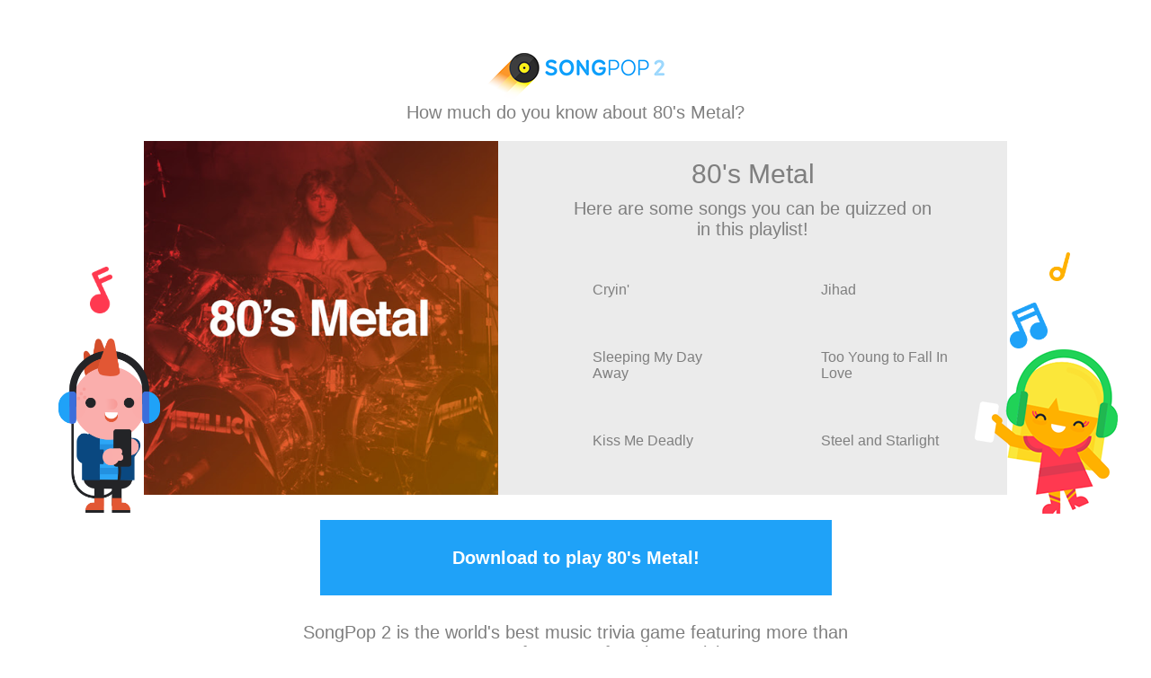

--- FILE ---
content_type: text/html; charset=utf-8
request_url: http://www.songpop2.com/content/playlist/80s-Metal/lINoPe3oA
body_size: 13893
content:
<!doctype html>
<html amp>
<head itemscope itemtype="http://schema.org/MusicPlaylist">
	<meta charset="utf-8">
	<meta name="viewport" content="width=device-width,minimum-scale=1,initial-scale=1">
	
	<meta name="SongPop" content="app-id=975364678, app-argument=sp2://open/shop/playlist/4742899215630336">
	
	<meta name="twitter:card" content="app">
	<meta name="twitter:site" content="@songpop1">
	<meta name="twitter:description" content="From glam and hair to heavy and thrash, the 80&#39;s were a great decade to bang your head to some metal!">
	
	<meta name="twitter:app:name:iphone" content="SongPop">
	<meta name="twitter:app:id:iphone" content="975364678">
	<meta name="twitter:app:url:iphone" content="sp2://open/shop/playlist/4742899215630336">
	
	<meta name="twitter:app:name:ipad" content="SongPop">
	<meta name="twitter:app:id:ipad" content="975364678">
	<meta name="twitter:app:url:ipad" content="sp2://open/shop/playlist/4742899215630336">
	
	<meta name="twitter:app:name:googleplay" content="SongPop">
	<meta name="twitter:app:id:googleplay" content="air.com.freshplanet.games.SongPop2">
	<meta name="twitter:app:url:googleplay" content="sp2://open/shop/playlist/4742899215630336">
	
	<meta property="al:ios:app_name" content="SongPop" />
	<meta property="al:ios:app_store_id" content="975364678" />
	<meta property="al:ios:url" content="sp2://open/shop/playlist/4742899215630336" />
	
	<meta property="al:android:app_name" content="SongPop" />
	<meta property="al:android:package" content="air.com.freshplanet.games.SongPop2" />
	<meta property="al:android:url" content="sp2://open/shop/playlist/4742899215630336" />
	
	<meta property="al:web:url" content="http://www.songpop2.com/content/playlist/80s-Metal/lINoPe3oA" />
	<link rel="canonical" href="http://www.songpop2.com/content/playlist/80s-Metal/lINoPe3oA" />
	
	<meta property="og:title" itemprop="name" content="80&#39;s Metal" />
	<meta property="og:description" itemprop="description" content="From glam and hair to heavy and thrash, the 80&#39;s were a great decade to bang your head to some metal!">
	<meta property="og:url" content="http://www.songpop2.com/content/playlist/80s-Metal/lINoPe3oA" />
	
	<meta property="og:type" content="music.playlist" />
	<meta property="music:song" content="http://www.songpop2.com/content/song/Vixen_Cryin/pzNwk" />
	<meta property="music:song" content="http://www.songpop2.com/content/song/D-A-D_Jihad/tcngfFHRm" />
	<meta property="music:song" content="http://www.songpop2.com/content/song/D-A-D_Sleeping-My-Day-Away/qkVQEs3n2" />
	<meta property="music:song" content="http://www.songpop2.com/content/song/M%C3%B6tley-Cr%C3%BCe_Too-Young-to-Fall-In-Love/tpz3fICkw" />
	<meta property="music:song" content="http://www.songpop2.com/content/song/Lita-Ford_Kiss-Me-Deadly/14Ry" />
	<meta property="music:song" content="http://www.songpop2.com/content/song/Shok-Paris_Steel-and-Starlight/upiMg33Bm" />
	<meta property="music:song" content="http://www.songpop2.com/content/song/Loudness_Soldier-of-Fortune/P1cQz" />
	<meta property="music:song" content="http://www.songpop2.com/content/song/White-Lion_Hungry/PA0zo" />
	<meta property="music:song" content="http://www.songpop2.com/content/song/Helloween_Dr-Stein/rkGMKxc64" />
	<meta property="music:song" content="http://www.songpop2.com/content/song/Accept_London-Leatherboys/rcfoc15Li" />
	<meta property="music:song" content="http://www.songpop2.com/content/song/Dangerous-Toys_Sportn-a-Woody/MtxmR" />
	<meta property="music:song" content="http://www.songpop2.com/content/song/Warlock_All-We-Are/pzNwj" />
	<meta property="music:song" content="http://www.songpop2.com/content/song/Guns-N-Roses_Rocket-Queen/rQOf4d4mA" />
	<meta property="music:song" content="http://www.songpop2.com/content/song/Accept_Metal-Heart/P6lbi" />
	<meta property="music:song" content="http://www.songpop2.com/content/song/Guns-N-Roses_Mr-Brownstone/noEoZl1jW" />
	<meta property="music:song" content="http://www.songpop2.com/content/song/Enuff-ZNuff_New-Thing/QUtbT" />
	<meta property="music:song" content="http://www.songpop2.com/content/song/Metallica_Fade-to-Black/sEL8tEqpW" />
	<meta property="music:song" content="http://www.songpop2.com/content/song/Sacred-Oath_Message-To-the-Children/pK2JFFWgg" />
	<meta property="music:song" content="http://www.songpop2.com/content/song/Helloween_A-Tale-That-Wasnt-Right/qmMkNNqiQ" />
	<meta property="music:song" content="http://www.songpop2.com/content/song/Grim-Reaper_Fear-No-Evil/PeWTd" />
	<meta property="music:song" content="http://www.songpop2.com/content/song/Yngwie-Malmsteen_Far-Beyond-the-Sun/Pi3CB" />
	<meta property="music:song" content="http://www.songpop2.com/content/song/Krokus_Headhunter/MtDlp" />
	<meta property="music:song" content="http://www.songpop2.com/content/song/Savatage_Gutter-Ballet/MtDln" />
	<meta property="music:song" content="http://www.songpop2.com/content/song/Running-Wild_Raise-Your-Fist/tomqylBzW" />
	<meta property="music:song" content="http://www.songpop2.com/content/song/King-Diamond_The-Family-Ghost/PlbFv" />
	<meta property="music:song" content="http://www.songpop2.com/content/song/Bang-Tango_Breaking-Up-a-Heart-of-Stone/PcgYn" />
	<meta property="music:song" content="http://www.songpop2.com/content/song/Running-Wild_Under-Jolly-Roger/lHdc1cqQg" />
	<meta property="music:song" content="http://www.songpop2.com/content/song/Metallica_Creeping-Death/pte7xNJvy" />
	<meta property="music:song" content="http://www.songpop2.com/content/song/Helloween_I-Want-Out/u5lnbLcUE" />
	<meta property="music:song" content="http://www.songpop2.com/content/song/Saxon_Princess-of-the-Night/kSQcCUsXC" />
	<meta property="music:song" content="http://www.songpop2.com/content/song/Black-Sabbath_Children-of-the-Sea/s13QUPlgA" />
	<meta property="music:song" content="http://www.songpop2.com/content/song/Warlock_I-Rule-the-Ruins/PX6Xu" />
	<meta property="music:song" content="http://www.songpop2.com/content/song/Black-N-Blue_Chains-Around-Heaven/OuMqZ" />
	<meta property="music:song" content="http://www.songpop2.com/content/song/Faith-No-More_From-Out-of-Nowhere/JKtl5" />
	<meta property="music:song" content="http://www.songpop2.com/content/song/Dio_The-Last-In-Line/PrCAs" />
	<meta property="music:song" content="http://www.songpop2.com/content/song/Judas-Priest_Grinder/mGnAEvaBq" />
	<meta property="music:song" content="http://www.songpop2.com/content/song/Thin-Lizzy_Thunder-and-Lightning/OFHya" />
	<meta property="music:song" content="http://www.songpop2.com/content/song/Tesla_Hang-Tough/QkQzs" />
	<meta property="music:song" content="http://www.songpop2.com/content/song/Scorpions_Rock-You-Like-a-Hurricane/pysQ1IuGI" />
	<meta property="music:song" content="http://www.songpop2.com/content/song/Black-Sabbath_The-Mob-Rules/Lzktf" />
	<meta property="music:song" content="http://www.songpop2.com/content/song/Twisted-Sister_Stay-Hungry/qjZrfkArS" />
	<meta property="music:song" content="http://www.songpop2.com/content/song/Twisted-Sister_Were-Not-Gonna-Take-It/oVm8rB5Ti" />
	<meta property="music:song" content="http://www.songpop2.com/content/song/M%C3%B6tley-Cr%C3%BCe_Shout-At-the-Devil/rs81hhDwY" />
	<meta property="music:song" content="http://www.songpop2.com/content/song/Angel-Witch_Angel-Witch/lHgA7cFSU" />
	<meta property="music:song" content="http://www.songpop2.com/content/song/Cinderella_Dont-Know-What-You-Got-Till-Its-Gone/nvp3lgLNS" />
	<meta property="music:song" content="http://www.songpop2.com/content/song/Spinal-Tap_Big-Bottom/lkaDa5S4o" />
	<meta property="music:song" content="http://www.songpop2.com/content/song/Sepultura_Inner-Self/MU6UE" />
	<meta property="music:song" content="http://www.songpop2.com/content/song/Dio_We-Rock/OD1Qo" />
	<meta property="music:song" content="http://www.songpop2.com/content/song/Death_Leprosy/kOeDfhMWI" />
	<meta property="music:song" content="http://www.songpop2.com/content/song/Queensr%C3%BFche_I-Dream-in-Infrared/n72vBr4T6" />
	<meta property="music:song" content="http://www.songpop2.com/content/song/King-Diamond_The-Invisible-Guests/PtiEo" />
	<meta property="music:song" content="http://www.songpop2.com/content/song/Slayer_Die-by-the-Sword/qQEwsHKog" />
	<meta property="music:song" content="http://www.songpop2.com/content/song/Hanoi-Rocks_Boulevard-of-Broken-Dreams/OiysI" />
	<meta property="music:song" content="http://www.songpop2.com/content/song/Slayer_Criminally-Insane/mmBodYimQ" />
	<meta property="music:song" content="http://www.songpop2.com/content/song/LA-Guns_I-Wanna-Be-Your-Man/OBgXu" />
	<meta property="music:song" content="http://www.songpop2.com/content/song/Danzig_Mother/s3MuLNxCw" />
	<meta property="music:song" content="http://www.songpop2.com/content/song/Exodus_Bonded-by-Blood/lh04hmBW0" />
	<meta property="music:song" content="http://www.songpop2.com/content/song/Dokken_Its-Not-Love/P4imu" />
	<meta property="music:song" content="http://www.songpop2.com/content/song/Mot%C3%B6rhead_Love-Me-Like-a-Reptile/mkBm5TyKY" />
	<meta property="music:song" content="http://www.songpop2.com/content/song/Helloween_March-of-Time/kXcxcp66s" />
	<meta property="music:song" content="http://www.songpop2.com/content/song/Metallica_And-Justice-for-All/os4ddBLGg" />
	<meta property="music:song" content="http://www.songpop2.com/content/song/Pretty-Boy-Floyd_Your-Mama-Wont-Know/Mum3W" />
	<meta property="music:song" content="http://www.songpop2.com/content/song/Kreator_Riot-of-Violence/sQ2irw38k" />
	<meta property="music:song" content="http://www.songpop2.com/content/song/Junkyard_Hands-Off/MvsNJ" />
	<meta property="music:song" content="http://www.songpop2.com/content/song/Mercyful-Fate_Gypsy/OjFrL" />
	<meta property="music:song" content="http://www.songpop2.com/content/song/Candlemass_Black-Stone-Wielder/kYg1RV9qE" />
	<meta property="music:song" content="http://www.songpop2.com/content/song/Twisted-Sister_The-Price/qqEh8h2pi" />
	<meta property="music:song" content="http://www.songpop2.com/content/song/WASP_Mean-Man/lt3zUda3C" />
	<meta property="music:song" content="http://www.songpop2.com/content/song/Dio_Straight-Through-the-Heart/uiG5BmAko" />
	<meta property="music:song" content="http://www.songpop2.com/content/song/Angel-Witch_White-Witch/r9yctcAz6" />
	<meta property="music:song" content="http://www.songpop2.com/content/song/Metallica_Hit-the-Lights/nFRJotKve" />
	<meta property="music:song" content="http://www.songpop2.com/content/song/Poison_Cry-Tough/2dCn1v" />
	<meta property="music:song" content="http://www.songpop2.com/content/song/M%C3%B6tley-Cr%C3%BCe_Helter-Skelter/okJgeKXCM" />
	<meta property="music:song" content="http://www.songpop2.com/content/song/Helloween_Walls-of-Jericho-Ride-the-Sky/kGuKMOUsE" />
	<meta property="music:song" content="http://www.songpop2.com/content/song/Megadeth_Wake-Up-Dead/MTR7c" />
	<meta property="music:song" content="http://www.songpop2.com/content/song/Dio_Stand-Up-and-Shout/og7FoiDZe" />
	<meta property="music:song" content="http://www.songpop2.com/content/song/Skid-Row_Big-Guns/PIdj1" />
	<meta property="music:song" content="http://www.songpop2.com/content/song/Stratovarius_Future-Shock/QvKkj" />
	<meta property="music:song" content="http://www.songpop2.com/content/song/Overkill_Time-to-Kill/PLrLN" />
	<meta property="music:song" content="http://www.songpop2.com/content/song/Britny-Fox_Girlschool/rqUPWQKUo" />
	<meta property="music:song" content="http://www.songpop2.com/content/song/Metallica_Harvester-of-Sorrow/kINH1sTFC" />
	<meta property="music:song" content="http://www.songpop2.com/content/song/Death_Zombie-Ritual/txXkRjykE" />
	<meta property="music:song" content="http://www.songpop2.com/content/song/Poison_I-Wont-Forget-You/2dtyIz" />
	<meta property="music:song" content="http://www.songpop2.com/content/song/Slayer_Postmortem/rwjunsYHm" />
	<meta property="music:song" content="http://www.songpop2.com/content/song/Acid_Lucifera/sgNtC2KhW" />
	<meta property="music:song" content="http://www.songpop2.com/content/song/Danzig_Am-I-Demon/tb1CovDVe" />
	<meta property="music:song" content="http://www.songpop2.com/content/song/Black-Sabbath_The-Sign-of-the-Southern-Cross/p7OaJteh2" />
	<meta property="music:song" content="http://www.songpop2.com/content/song/M%C3%B6tley-Cr%C3%BCe_Red-Hot/o1ko38vkY" />
	<meta property="music:song" content="http://www.songpop2.com/content/song/Savatage_When-the-Crowds-Are-Gone/QeQSa" />
	<meta property="music:song" content="http://www.songpop2.com/content/song/Metallica_Jump-in-the-Fire/rzLp2gV9K" />
	<meta property="music:song" content="http://www.songpop2.com/content/song/Iron-Maiden_The-Trooper/oJ9bPU9Bm" />
	<meta property="music:song" content="http://www.songpop2.com/content/song/Judas-Priest_Electric-Eye/15nD" />
	<meta property="music:song" content="http://www.songpop2.com/content/song/Iron-Maiden_Flight-of-Icarus/15nI" />
	<meta property="music:song" content="http://www.songpop2.com/content/song/Yngwie-Malmsteen_Black-Star/OIDCL" />
	<meta property="music:song" content="http://www.songpop2.com/content/song/Metal-Church_Gods-of-Wrath/OCABx" />
	<meta property="music:song" content="http://www.songpop2.com/content/song/Faith-No-More_Falling-to-Pieces/P2oQO" />
	<meta property="music:song" content="http://www.songpop2.com/content/song/Helloween_Keeper-of-the-Seven-Keys/mgsbvtUuQ" />
	<meta property="music:song" content="http://www.songpop2.com/content/song/Enuff-ZNuff_Fly-High-Michelle/O0TMF" />
	<meta property="music:song" content="http://www.songpop2.com/content/song/Dokken_Unchain-the-Night/Q19SH" />
	<meta property="music:song" content="http://www.songpop2.com/content/song/Lita-Ford_Back-to-the-Cave/OmG55" />
	<meta property="music:song" content="http://www.songpop2.com/content/song/Sacred-Oath_The-Ferrymans-Lair/pDm7ntT20" />
	<meta property="music:song" content="http://www.songpop2.com/content/song/Warrant_Big-Talk/OWfuU" />
	<meta property="music:song" content="http://www.songpop2.com/content/song/Anthrax_Madhouse/15Ua" />
	<meta property="music:song" content="http://www.songpop2.com/content/song/Queensr%C3%BFche_I-Dont-Believe-in-Love/nVzvZw3QI" />
	<meta property="music:song" content="http://www.songpop2.com/content/song/Queensr%C3%BFche_Warning/tG4ZrPGbS" />
	<meta property="music:song" content="http://www.songpop2.com/content/song/Slayer_Silent-Scream/Oaqoz" />
	<meta property="music:song" content="http://www.songpop2.com/content/song/Twisted-Sister_I-Wanna-Rock/mAAmmos2Q" />
	<meta property="music:song" content="http://www.songpop2.com/content/song/Judas-Priest_The-Sentinel/u826pCVNu" />
	<meta property="music:song" content="http://www.songpop2.com/content/song/Megadeth_Good-Mourning---Black-Friday/uNkDSUTIY" />
	<meta property="music:song" content="http://www.songpop2.com/content/song/Manowar_Metal-Daze/tvREb2txK" />
	<meta property="music:song" content="http://www.songpop2.com/content/song/Extreme_Kid-Ego/QhMuv" />
	<meta property="music:song" content="http://www.songpop2.com/content/song/Stratovarius_Black-Night/Q8MJB" />
	<meta property="music:song" content="http://www.songpop2.com/content/song/Celtic-Frost_Mexican-Radio/uhK16smSQ" />
	<meta property="music:song" content="http://www.songpop2.com/content/song/Quiet-Riot_Slick-Black-Cadillac/MvfOY" />
	<meta property="music:song" content="http://www.songpop2.com/content/song/King-Diamond_Arrival/QhUAN" />
	<meta property="music:song" content="http://www.songpop2.com/content/song/Metallica_Welcome-Home-Sanitarium/tPJNOFc9G" />
	<meta property="music:song" content="http://www.songpop2.com/content/song/Dokken_In-My-Dreams/PDHic" />
	<meta property="music:song" content="http://www.songpop2.com/content/song/Annihilator_WTYD/MTaNe" />
	<meta property="music:song" content="http://www.songpop2.com/content/song/Annihilator_Alison-Hell/MTaNf" />
	<meta property="music:song" content="http://www.songpop2.com/content/song/Cinderella_Gypsy-Road/OqSqW" />
	<meta property="music:song" content="http://www.songpop2.com/content/song/Slayer_Mandatory-Suicide/P6fan" />
	<meta property="music:song" content="http://www.songpop2.com/content/song/Cinderella_Shake-Me/pzAiq" />
	<meta property="music:song" content="http://www.songpop2.com/content/song/Vixen_Edge-of-a-Broken-Heart/pzAin" />
	<meta property="music:song" content="http://www.songpop2.com/content/song/Iron-Maiden_Powerslave/Ix8yC" />
	<meta property="music:song" content="http://www.songpop2.com/content/song/Blind-Guardian_Guardian-of-the-Blind/mn3jk72ta" />
	<meta property="music:song" content="http://www.songpop2.com/content/song/Pretty-Boy-Floyd_I-Wanna-Be-With-You/Qq3Lo" />
	<meta property="music:song" content="http://www.songpop2.com/content/song/Megadeth_Anarchy-In-the-UK/PwI4F" />
	<meta property="music:song" content="http://www.songpop2.com/content/song/Dio_Dont-Talk-to-Strangers/olfpCfTl6" />
	<meta property="music:song" content="http://www.songpop2.com/content/song/Helloween_Eagle-Fly-Free/tSxolNrzi" />
	<meta property="music:song" content="http://www.songpop2.com/content/song/Winger_Madalaine/PB07t" />
	<meta property="music:song" content="http://www.songpop2.com/content/song/Black-Sabbath_Zero-the-Hero/obC6qoCCk" />
	<meta property="music:song" content="http://www.songpop2.com/content/song/Mot%C3%B6rhead_Ace-of-Spades/olN7NfMbu" />
	<meta property="music:song" content="http://www.songpop2.com/content/song/Quiet-Riot_Metal-Health-Bang-Your-Head/pzBRg" />
	<meta property="music:song" content="http://www.songpop2.com/content/song/Poison_Tearin-Down-the-Walls/q3lHelC7u" />
	<meta property="music:song" content="http://www.songpop2.com/content/song/Warrant_Down-Boys/Q9jux" />
	<meta property="music:song" content="http://www.songpop2.com/content/song/Poison_Nothin-But-a-Good-Time/s79ogx2tW" />
	<meta property="music:song" content="http://www.songpop2.com/content/song/Cinderella_Nobodys-Fool/2IC5KW" />
	<meta property="music:song" content="http://www.songpop2.com/content/song/Ratt_Wanted-Man/Q0oDB" />
	<meta property="music:song" content="http://www.songpop2.com/content/song/Death_Left-to-Die/r8dIzVcf6" />
	<meta property="music:song" content="http://www.songpop2.com/content/song/Hanoi-Rocks_Up-Around-the-Bend/Ph1Aq" />
	<meta property="music:song" content="http://www.songpop2.com/content/song/Warrant_In-the-Sticks/PjYiV" />
	<meta property="music:song" content="http://www.songpop2.com/content/song/Metallica_Blackened/m3PLeFdII" />
	<meta property="music:song" content="http://www.songpop2.com/content/song/Metallica_Seek-%26-Destroy/smdA0mO0E" />
	<meta property="music:song" content="http://www.songpop2.com/content/song/Manowar_Battle-Hymns/ylMQs" />
	<meta property="music:song" content="http://www.songpop2.com/content/song/Stryper_Free/OWLRN" />
	<meta property="music:song" content="http://www.songpop2.com/content/song/Racer-X_YRO/mTVKnca7m" />
	<meta property="music:song" content="http://www.songpop2.com/content/song/Judas-Priest_Screaming-for-Vengeance/Omade" />
	<meta property="music:song" content="http://www.songpop2.com/content/song/Danzig_She-Rides/lm778PeZW" />
	<meta property="music:song" content="http://www.songpop2.com/content/song/Queensr%C3%BFche_Operation-Mindcrime/kHliBUKdi" />
	<meta property="music:song" content="http://www.songpop2.com/content/song/Alice-Cooper_House-of-Fire/MtYqw" />
	<meta property="music:song" content="http://www.songpop2.com/content/song/Overkill_I-Hate/MtYqB" />
	<meta property="music:song" content="http://www.songpop2.com/content/song/Exodus_And-Then-There-Were-None/kHodHgDm0" />
	<meta property="music:song" content="http://www.songpop2.com/content/song/Savatage_24-Hrs-Ago/PhUFj" />
	<meta property="music:song" content="http://www.songpop2.com/content/song/SOD_Speak-English-or-Die/rsErCJZio" />
	<meta property="music:song" content="http://www.songpop2.com/content/song/Celtic-Frost_The-Usurper/mojTbNECA" />
	<meta property="music:song" content="http://www.songpop2.com/content/song/Anthrax_Among-the-Living/MU6UA" />
	<meta property="music:song" content="http://www.songpop2.com/content/song/Overkill_Elimination/Iwtjg" />
	<meta property="music:song" content="http://www.songpop2.com/content/song/Enuff-ZNuff_I-Could-Never-Be-Without-You/pbXcMdnOM" />
	<meta property="music:song" content="http://www.songpop2.com/content/song/Testament_Disciples-of-the-Watch/upEGm8upq" />
	<meta property="music:song" content="http://www.songpop2.com/content/song/Saxon_Strong-Arm-of-the-Law/trGYONbfq" />
	<meta property="music:song" content="http://www.songpop2.com/content/song/Accept_Midnight-Mover/Qx9HO" />
	<meta property="music:song" content="http://www.songpop2.com/content/song/Chastain_One-Day-to-Live/rGp41m8bm" />
	<meta property="music:song" content="http://www.songpop2.com/content/song/LA-Guns_The-Ballad-of-Jayne/nnwtCEDCM" />
	<meta property="music:song" content="http://www.songpop2.com/content/song/Megadeth_Set-the-World-Afire/PnI68" />
	<meta property="music:song" content="http://www.songpop2.com/content/song/Chastain_Angel-of-Mercy/lBnxCVog8" />
	<meta property="music:song" content="http://www.songpop2.com/content/song/Metallica_The-Shortest-Straw/rGMxGUJ6o" />
	<meta property="music:song" content="http://www.songpop2.com/content/song/Riot_Swords-and-Tequila/mYn6VykWA" />
	<meta property="music:song" content="http://www.songpop2.com/content/song/Judas-Priest_Metal-Gods/mXscmxBcI" />
	<meta property="music:song" content="http://www.songpop2.com/content/song/Judas-Priest_Youve-Got-Another-Thing-Comin/13Tn" />
	<meta property="music:song" content="http://www.songpop2.com/content/song/Spinal-Tap_Tonight-Im-Gonna-Rock-You-Tonight/qDNT2fD7G" />
	<meta property="music:song" content="http://www.songpop2.com/content/song/Great-White_The-Angel-Song/pzpp2" />
	<meta property="music:song" content="http://www.songpop2.com/content/song/Tesla_Modern-Day-Cowboy/pzaSM" />
	<meta property="music:song" content="http://www.songpop2.com/content/song/WASP_Wild-Child/qclUQdqTK" />
	<meta property="music:song" content="http://www.songpop2.com/content/song/Grim-Reaper_Dead-On-Arrival/OwsUv" />
	<meta property="music:song" content="http://www.songpop2.com/content/song/Ratt_Back-for-More/qUxjGYD7i" />
	<meta property="music:song" content="http://www.songpop2.com/content/song/Judas-Priest_Breaking-the-Law/11Ol" />
	<meta property="music:song" content="http://www.songpop2.com/content/song/Skid-Row_Youth-Gone-Wild/pzaSL" />
	<meta property="music:song" content="http://www.songpop2.com/content/song/Metal-Church_Metal-Church/OnjYI" />
	<meta property="music:song" content="http://www.songpop2.com/content/song/Savatage_Strange-Wings/PyC0f" />
	<meta property="music:song" content="http://www.songpop2.com/content/song/Slayer_Behind-the-Crooked-Cross/os6BkOtNu" />
	<meta property="music:song" content="http://www.songpop2.com/content/song/Venom_Buried-Alive/lWcFLX1RK" />
	<meta property="music:song" content="http://www.songpop2.com/content/song/Death_Pull-the-Plug/pxPGJdEVG" />
	<meta property="music:song" content="http://www.songpop2.com/content/song/Running-Wild_Riding-the-Storm/lGnyKfRKw" />
	<meta property="music:song" content="http://www.songpop2.com/content/song/Judas-Priest_Living-After-Midnight/nvFhyP5w4" />
	<meta property="music:song" content="http://www.songpop2.com/content/song/Iron-Maiden_Killers/sCYCQyqpq" />
	<meta property="music:song" content="http://www.songpop2.com/content/song/Tygers-of-Pan-Tang_Take-It/uWftTycq4" />
	<meta property="music:song" content="http://www.songpop2.com/content/song/Judas-Priest_United/mbMDSmces" />
	<meta property="music:song" content="http://www.songpop2.com/content/song/Metallica_Whiplash/nAkGuUxLW" />
	<meta property="music:song" content="http://www.songpop2.com/content/song/Warlock_Kiss-of-Death/QeKU0" />
	<meta property="music:song" content="http://www.songpop2.com/content/song/Judas-Priest_Love-Bites/O0TME" />
	<meta property="music:song" content="http://www.songpop2.com/content/song/Krokus_Eat-the-Rich/Priut" />
	<meta property="music:song" content="http://www.songpop2.com/content/song/Accept_Fast-As-a-Shark/oQOT9XYfm" />
	<meta property="music:song" content="http://www.songpop2.com/content/song/Manowar_Hail-and-Kill/ylbEO" />
	<meta property="music:song" content="http://www.songpop2.com/content/song/Shok-Paris_Go-Down-Fighting/rMWZLnEGs" />
	<meta property="music:song" content="http://www.songpop2.com/content/song/Slayer_Evil-Has-No-Boundaries/uh5JlSbNS" />
	<meta property="music:song" content="http://www.songpop2.com/content/song/Tygers-of-Pan-Tang_Hellbound/pDVEvYKac" />
	<meta property="music:song" content="http://www.songpop2.com/content/song/King-Diamond_Welcome-Home/Pn3ug" />
	<meta property="music:song" content="http://www.songpop2.com/content/song/Anthrax_Caught-In-a-Mosh/ue8QdD5o4" />
	<meta property="music:song" content="http://www.songpop2.com/content/song/Manowar_Heart-of-Steel/PwKIV" />
	<meta property="music:song" content="http://www.songpop2.com/content/song/Ratt_Round-and-Round/15nK" />
	<meta property="music:song" content="http://www.songpop2.com/content/song/Dangerous-Toys_Scared/MtEEP" />
	<meta property="music:song" content="http://www.songpop2.com/content/song/Iron-Maiden_2-Minutes-To-Midnight/u3L7MQkc8" />
	<meta property="music:song" content="http://www.songpop2.com/content/song/Mercyful-Fate_Evil/L4R" />
	<meta property="music:song" content="http://www.songpop2.com/content/song/Venom_Dont-Burn-the-Witch/l5rUgWy8o" />
	<meta property="music:song" content="http://www.songpop2.com/content/song/Dokken_Into-the-Fire/oe2PCXela" />
	<meta property="music:song" content="http://www.songpop2.com/content/song/Megadeth_The-Conjuring/MStWo" />
	<meta property="music:song" content="http://www.songpop2.com/content/song/Queensr%C3%BFche_Walk-in-the-Shadows/t3PpmJkeQ" />
	<meta property="music:song" content="http://www.songpop2.com/content/song/Iron-Maiden_Rime-of-the-Ancient-Mariner/IxCrC" />
	<meta property="music:song" content="http://www.songpop2.com/content/song/Black-Sabbath_Neon-Knights/OjmNB" />
	<meta property="music:song" content="http://www.songpop2.com/content/song/Black-Sabbath_Heaven-and-Hell/17sF" />
	<meta property="music:song" content="http://www.songpop2.com/content/song/Metal-Church_Beyond-the-Black/Pgbv8" />
	<meta property="music:song" content="http://www.songpop2.com/content/song/Leatherwolf_Rise-or-Fall/qL5DMq4AE" />
	<meta property="music:song" content="http://www.songpop2.com/content/song/Acid_Black-Car/lqvyfwUMg" />
	<meta property="music:song" content="http://www.songpop2.com/content/song/Iron-Maiden_Where-Eagles-Dare/OMvcq" />
	<meta property="music:song" content="http://www.songpop2.com/content/song/Running-Wild_Beggars-Night/px1jUnmLu" />
	<meta property="music:song" content="http://www.songpop2.com/content/song/Leatherwolf_Cry-Out/mSRawZsmA" />
	<meta property="music:song" content="http://www.songpop2.com/content/song/Bang-Tango_Someone-Like-You/pzXT8" />
	<meta property="music:song" content="http://www.songpop2.com/content/song/Scorpions_No-One-Like-You/pzXTb" />
	<meta property="music:song" content="http://www.songpop2.com/content/song/Faster-Pussycat_Babylon/PgmwZ" />
	<meta property="music:song" content="http://www.songpop2.com/content/song/Leatherwolf_The-Calling/qOA5aqBC8" />
	<meta property="music:song" content="http://www.songpop2.com/content/song/Black-N-Blue_School-of-Hard-Knocks/OYhr4" />
	<meta property="music:song" content="http://www.songpop2.com/content/song/Guns-N-Roses_Its-So-Easy/MtLUm" />
	<meta property="music:song" content="http://www.songpop2.com/content/song/Dangerous-Toys_Teasn-Pleasn/pyYWZ" />
	<meta property="music:song" content="http://www.songpop2.com/content/song/Slayer_Raining-Blood/m29NyFvTW" />
	<meta property="music:song" content="http://www.songpop2.com/content/song/M%C3%B6tley-Cr%C3%BCe_Looks-That-Kill/rCbG5M3Ys" />
	<meta property="music:song" content="http://www.songpop2.com/content/song/Black-Sabbath_Children-of-the-Sea/PPYmC" />
	<meta property="music:song" content="http://www.songpop2.com/content/song/Sacred-Oath_Two-Powers/u0bFbjXCE" />
	<meta property="music:song" content="http://www.songpop2.com/content/song/Savatage_Hall-of-the-Mountain-King/12C3" />
	<meta property="music:song" content="http://www.songpop2.com/content/song/Bar%C3%B3n-Rojo_Los-Rockeros-Van-al-Infierno/kDdEz3NXq" />
	<meta property="music:song" content="http://www.songpop2.com/content/song/Tygers-of-Pan-Tang_Gangland/o1CF6IYxO" />
	<meta property="music:song" content="http://www.songpop2.com/content/song/Black-Sabbath_Born-Again/sJ4R2iY6I" />
	<meta property="music:song" content="http://www.songpop2.com/content/song/Cinderella_Coming-Home/vSjV7" />
	<meta property="music:song" content="http://www.songpop2.com/content/song/Alice-Cooper_Bed-of-Nails/lu1BirHe8" />
	<meta property="music:song" content="http://www.songpop2.com/content/song/Iron-Maiden_Phantom-of-the-Opera/nXY5dph7y" />
	<meta property="music:song" content="http://www.songpop2.com/content/song/Iron-Maiden_Wasted-Years/kOHmtOhuU" />
	<meta property="music:song" content="http://www.songpop2.com/content/song/Candlemass_A-Sorcerers-Pledge/qMuw1xaGA" />
	<meta property="music:song" content="http://www.songpop2.com/content/song/Riot_Thundersteel/stCs1Pl72" />
	<meta property="music:song" content="http://www.songpop2.com/content/song/Vicious-Rumors_Lady-Took-a-Chance/m2voU5XVK" />
	<meta property="music:song" content="http://www.songpop2.com/content/song/Skid-Row_Sweet-Little-Sister/ohQZMmxdC" />
	<meta property="music:song" content="http://www.songpop2.com/content/song/Junkyard_Hollywood/leLrkuhgI" />
	<meta property="music:song" content="http://www.songpop2.com/content/song/Celtic-Frost_Inner-Sanctum/olEYt0gow" />
	<meta property="music:song" content="http://www.songpop2.com/content/song/King-Diamond_The-Possession/PgW98" />
	<meta property="music:song" content="http://www.songpop2.com/content/song/David-Lee-Roth_Tobacco-Road/QqsNZ" />
	<meta property="music:song" content="http://www.songpop2.com/content/song/Iron-Maiden_The-Evil-That-Men-Do/lScy5Ov4c" />
	<meta property="music:song" content="http://www.songpop2.com/content/song/LA-Guns_Rip-and-Tear/kV2bYbp6w" />
	<meta property="music:song" content="http://www.songpop2.com/content/song/SOD_March-of-the-SOD/u5dIX9DrO" />
	<meta property="music:song" content="http://www.songpop2.com/content/song/Metallica_One/PnWbA" />
	<meta property="music:song" content="http://www.songpop2.com/content/song/Helloween_Halloween/kM4WTiPeM" />
	<meta property="music:song" content="http://www.songpop2.com/content/song/Possessed_Pentagram/pzC1bt0OY" />
	<meta property="music:song" content="http://www.songpop2.com/content/song/Europe_Rock-the-Night/pzBRd" />
	<meta property="music:song" content="http://www.songpop2.com/content/song/Manowar_Blood-of-the-Kings/IwGgY" />
	<meta property="music:song" content="http://www.songpop2.com/content/song/Anthrax_Indians/MTPwe" />
	<meta property="music:song" content="http://www.songpop2.com/content/song/Kix_Dont-Close-Your-Eyes/t0qUrhwsg" />
	<meta property="music:song" content="http://www.songpop2.com/content/song/Vicious-Rumors_Digital-Dictator/o28cEsPkY" />
	<meta property="music:song" content="http://www.songpop2.com/content/song/Possessed_The-Exorcist/mkVAa7whW" />
	<meta property="music:song" content="http://www.songpop2.com/content/song/Megadeth_In-My-Darkest-Hour/OdsSE" />
	<meta property="music:song" content="http://www.songpop2.com/content/song/Krokus_Screaming-In-the-Night/Mu3CV" />
	<meta property="music:song" content="http://www.songpop2.com/content/song/Alice-Cooper_Poison/17cy" />
	<meta property="music:song" content="http://www.songpop2.com/content/song/Bang-Tango_Love-Injection/rsXNW7TgY" />
	<meta property="music:song" content="http://www.songpop2.com/content/song/Blind-Guardian_Battalions-of-Fear/tAlZLbmTu" />
	<meta property="music:song" content="http://www.songpop2.com/content/song/King-Diamond_Abigail/OhtWY" />
	<meta property="music:song" content="http://www.songpop2.com/content/song/Anvil_March-of-the-Crabs/ms63r15cY" />
	<meta property="music:song" content="http://www.songpop2.com/content/song/Junkyard_Simple-Man/MvfP5" />
	<meta property="music:song" content="http://www.songpop2.com/content/song/Quiet-Riot_Cum-On-Feel-the-Noize/hYT" />
	<meta property="music:song" content="http://www.songpop2.com/content/song/Vinnie-Vincent-Invasion_Boyz-Are-Gonna-Rock/mPqx14OGY" />
	<meta property="music:song" content="http://www.songpop2.com/content/song/Blind-Guardian_Wizards-Crown/oUHJcVRkY" />
	<meta property="music:song" content="http://www.songpop2.com/content/song/Alice-Cooper_Spark-In-the-Dark/uuYHwH4Uo" />
	<meta property="music:song" content="http://www.songpop2.com/content/song/Britny-Fox_Kick-N-Fight/PGyxp" />
	<meta property="music:song" content="http://www.songpop2.com/content/song/Metallica_Disposable-Heroes/Pi82U" />
	<meta property="music:song" content="http://www.songpop2.com/content/song/Metallica_The-Thing-That-Should-Not-Be/OYAvx" />
	<meta property="music:song" content="http://www.songpop2.com/content/song/Great-White_Once-Bitten-Twice-Shy/uaG9lMCtO" />
	<meta property="music:song" content="http://www.songpop2.com/content/song/Sepultura_Beneath-the-Remains/MTGHI" />
	<meta property="music:song" content="http://www.songpop2.com/content/song/Kreator_Ripping-Corpse/p5HcgW6B2" />
	<meta property="music:song" content="http://www.songpop2.com/content/song/Helloween_Murderer/pRCFVPpYY" />
	<meta property="music:song" content="http://www.songpop2.com/content/song/Riot_Bloodstreets/PZkwI" />
	<meta property="music:song" content="http://www.songpop2.com/content/song/SOD_Sargent-D-and-the-SOD/r2BrtBsxa" />
	<meta property="music:song" content="http://www.songpop2.com/content/song/Europe_Carrie/jwS" />
	<meta property="music:song" content="http://www.songpop2.com/content/song/Poison_Talk-Dirty-to-Me/nhIUedpYs" />
	<meta property="music:song" content="http://www.songpop2.com/content/song/Stryper_To-Hell-with-the-Devil/pzG0n" />
	<meta property="music:song" content="http://www.songpop2.com/content/song/Iron-Maiden_The-Number-of-the-Beast/PdWnD" />
	<meta property="music:song" content="http://www.songpop2.com/content/song/Winger_Headed-For-a-Heartbreak/sojXQVKuI" />
	<meta property="music:song" content="http://www.songpop2.com/content/song/Britny-Fox_Long-Way-to-Love/QSKBe" />
	<meta property="music:song" content="http://www.songpop2.com/content/song/David-Lee-Roth_Goin-Crazy/P6eN9" />
	<meta property="music:song" content="http://www.songpop2.com/content/song/Europe_The-Final-Countdown/sdSslmTNC" />
	<meta property="music:song" content="http://www.songpop2.com/content/song/Candlemass_Demons-Gate/rmHtNGEiA" />
	<meta property="music:song" content="http://www.songpop2.com/content/song/Accept_Russian-Roulette/PFMiS" />
	<meta property="music:song" content="http://www.songpop2.com/content/song/Poison_Fallen-Angel/lZFyomiGY" />
	<meta property="music:song" content="http://www.songpop2.com/content/song/Bar%C3%B3n-Rojo_Resistir%C3%A9/p7abNGjyo" />
	<meta property="music:song" content="http://www.songpop2.com/content/song/Iron-Maiden_22-Acacia-Avenue/nNeJOqsIU" />
	<meta property="music:song" content="http://www.songpop2.com/content/song/Chastain_Ruler-of-the-Wasteland/mDeTBSYlW" />
	<meta property="music:song" content="http://www.songpop2.com/content/song/Scorpions_Still-Loving-You/cls3v" />
	<meta property="music:song" content="http://www.songpop2.com/content/song/WASP_I-Wanna-Be-Somebody/ugUZEvAiI" />
	<meta property="music:song" content="http://www.songpop2.com/content/song/Ratt_Lack-of-Communication/P7VZh" />
	<meta property="music:song" content="http://www.songpop2.com/content/song/Accept_Princess-of-the-Dawn/OiGrE" />
	<meta property="music:song" content="http://www.songpop2.com/content/song/Anvil_Metal-On-Metal/uvah2YdvG" />
	<meta property="music:song" content="http://www.songpop2.com/content/song/Metallica_Ride-the-Lightning/lFoKjJ6Xm" />
	<meta property="music:song" content="http://www.songpop2.com/content/song/Twisted-Sister_Burn-In-Hell/tVcXT0wNi" />
	<meta property="music:song" content="http://www.songpop2.com/content/song/Saxon_Heavy-Metal-Thunder/n6rcSDCkE" />
	<meta property="music:song" content="http://www.songpop2.com/content/song/Yngwie-Malmsteen_Evil-Eye/kK8a0PjmU" />
	<meta property="music:song" content="http://www.songpop2.com/content/song/Saxon_Power-and-the-Glory/rk3YQLuiA" />
	<meta property="music:song" content="http://www.songpop2.com/content/song/Saxon_The-Eagle-Has-Landed/q9TQGfgfS" />
	<meta property="music:song" content="http://www.songpop2.com/content/song/Saxon_Denim-and-Leather/uNFWUVRsI" />
	<meta property="music:song" content="http://www.songpop2.com/content/song/Winger_Seventeen/uzobpDc5y" />
	<meta property="music:song" content="http://www.songpop2.com/content/song/Poison_Your-Mama-Dont-Dance/nxvb8zFte" />
	<meta property="music:song" content="http://www.songpop2.com/content/song/Stratovarius_False-Messiah/P85XI" />
	<meta property="music:song" content="http://www.songpop2.com/content/song/Faster-Pussycat_Dont-Change-That-Song/uUkn6KDT2" />
	<meta property="music:song" content="http://www.songpop2.com/content/song/Faster-Pussycat_Bathroom-Wall/Oio18" />
	<meta property="music:song" content="http://www.songpop2.com/content/song/Riot_Outlaw/pXynFuoso" />
	<meta property="music:song" content="http://www.songpop2.com/content/song/Manowar_Kings-of-Metal/yl1w6" />
	<meta property="music:song" content="http://www.songpop2.com/content/song/Metallica_Battery/Pjpw2" />
	<meta property="music:song" content="http://www.songpop2.com/content/song/Iron-Maiden_Aces-High/smfNYk7le" />
	<meta property="music:song" content="http://www.songpop2.com/content/song/David-Lee-Roth_Yankee-Rose/pzaSG" />
	<meta property="music:song" content="http://www.songpop2.com/content/song/Megadeth_Devils-Island/mLZXF8fFC" />
	<meta property="music:song" content="http://www.songpop2.com/content/song/Slayer_South-of-Heaven/OfLKB" />
	<meta property="music:song" content="http://www.songpop2.com/content/song/Europe_Danger-On-the-Track/pgrjW3VG8" />
	<meta property="music:song" content="http://www.songpop2.com/content/song/Testament_Over-the-Wall/IxCrw" />
	<meta property="music:song" content="http://www.songpop2.com/content/song/Europe_Cherokee/q7TQppFsc" />
	<meta property="music:song" content="http://www.songpop2.com/content/song/Black-N-Blue_Hold-On-to-18/rjTQDCEdW" />
	<meta property="music:song" content="http://www.songpop2.com/content/song/Celtic-Frost_Into-the-Crypts-of-Rays/mfIoYLbkQ" />
	<meta property="music:song" content="http://www.songpop2.com/content/song/Vixen_I-Want-You-to-Rock-Me/oQDXqFJiU" />
	<meta property="music:song" content="http://www.songpop2.com/content/song/Metallica_For-Whom-the-Bell-Tolls/n9XmjXdVC" />
	<meta property="music:song" content="http://www.songpop2.com/content/song/WASP_Forever-Free/qBzbDs5Py" />
	<meta property="music:song" content="http://www.songpop2.com/content/song/Faith-No-More_Surprise-Youre-Dead/te5WWab6g" />
	<meta property="music:song" content="http://www.songpop2.com/content/song/Exodus_Exodus/nImuMRCGA" />
	<meta property="music:song" content="http://www.songpop2.com/content/song/White-Lion_When-the-Children-Cry/tbYO4IpTG" />
	<meta property="music:song" content="http://www.songpop2.com/content/song/Extreme_Play-With-Me/PBrfM" />
	<meta property="music:song" content="http://www.songpop2.com/content/song/Testament_Alone-In-the-Dark/26J3N2" />
	<meta property="music:song" content="http://www.songpop2.com/content/song/Loudness_You-Shook-Me/OY8vB" />
	<meta property="music:song" content="http://www.songpop2.com/content/song/Pretty-Boy-Floyd_Rock-%26-Roll-Is-Gonna-Set-the-Night-On-Fire/P8Nvj" />
	<meta property="music:song" content="http://www.songpop2.com/content/song/Crimson-Glory_Lonely/Pamdt" />
	<meta property="music:song" content="http://www.songpop2.com/content/song/Dio_Rainbow-In-the-Dark/PCWGq" />
	<meta property="music:song" content="http://www.songpop2.com/content/song/Mot%C3%B6rhead_We-Are-The-Roadcrew/trUeGl78Y" />
	<meta property="music:song" content="http://www.songpop2.com/content/song/Metallica_Fight-Fire-with-Fire/osAfFVcJ2" />
	<meta property="music:song" content="http://www.songpop2.com/content/song/Venom_Black-Metal/na36VoaRO" />
	<meta property="music:song" content="http://www.songpop2.com/content/song/Accept_Balls-To-the-Wall/oSAZ8xZtK" />
	<meta property="music:song" content="http://www.songpop2.com/content/song/Riot_Fight-or-Fall/PAQMx" />
	<meta property="music:song" content="http://www.songpop2.com/content/song/Stryper_Honestly/pzzvP" />
	<meta property="music:song" content="http://www.songpop2.com/content/song/Queensr%C3%BFche_Take-Hold-of-the-Flame/sJokRCjU4" />
	<meta property="music:song" content="http://www.songpop2.com/content/song/Thin-Lizzy_The-Holy-War/tJR1unVGE" />
	<meta property="music:song" content="http://www.songpop2.com/content/song/Iron-Maiden_The-Prisoner/PDOZW" />
	<meta property="music:song" content="http://www.songpop2.com/content/song/Thin-Lizzy_Cold-Sweat/OS1AZ" />
	<meta property="music:song" content="http://www.songpop2.com/content/song/Loudness_In-The-Mirror/udbPdW50c" />
	<meta property="music:song" content="http://www.songpop2.com/content/song/Crimson-Glory_Red-Sharks/PNF60" />
	<meta property="music:song" content="http://www.songpop2.com/content/song/Spinal-Tap_Sex-Farm/pVSIEGTa8" />
	<meta property="music:song" content="http://www.songpop2.com/content/song/Possessed_Burning-In-Hell/q3iBlW5cA" />
	<meta property="music:song" content="http://www.songpop2.com/content/song/WASP_Ballcrusher/pZtXYztHq" />
	<meta property="music:song" content="http://www.songpop2.com/content/song/D-A-D_Point-of-View/t5FrPkIus" />
	<meta property="music:song" content="http://www.songpop2.com/content/song/Tesla_Heavens-Trail-No-Way-Out/OuTYK" />
	<meta property="music:song" content="http://www.songpop2.com/content/song/Kreator_Pleasure-to-Kill/oDbxHIl0Y" />
	<meta property="music:song" content="http://www.songpop2.com/content/song/Shok-Paris_On-Your-Feet/rb42KW3ni" />
	<meta property="music:song" content="http://www.songpop2.com/content/song/M%C3%B6tley-Cr%C3%BCe_Piece-of-Your-Action/pgXbZsJck" />
	<meta property="music:song" content="http://www.songpop2.com/content/song/Vinnie-Vincent-Invasion_Shoot-U-Full-of-Love/srht5yz8A" />
	<meta property="music:song" content="http://www.songpop2.com/content/song/White-Lion_Wait/pyUO1" />
	<meta property="music:song" content="http://www.songpop2.com/content/song/Danzig_Twist-of-Cain/nZPPEUXqE" />
	<meta property="music:song" content="http://www.songpop2.com/content/song/Accept_Aiming-High/Qo1ii" />
	<meta property="music:song" content="http://www.songpop2.com/content/song/Extreme_Mutha-Dont-Wanna-Go-to-School-Today/OBEKy" />
	<meta property="music:song" content="http://www.songpop2.com/content/song/Vinnie-Vincent-Invasion_Back-On-the-Streets/qsgb6oKJy" />
	<meta property="music:song" content="http://www.songpop2.com/content/song/Skid-Row_I-Remember-You/oYsx5AS4w" />
	<meta property="music:song" content="http://www.songpop2.com/content/song/Bar%C3%B3n-Rojo_Son-Como-Hormigas/kYSzEwPn2" />
	<meta property="music:song" content="http://www.songpop2.com/content/song/Angel-Witch_Atlantis/nz8gkJfa0" />
	<meta property="music:song" content="http://www.songpop2.com/content/song/Celtic-Frost_Circle-of-the-Tyrants/s4OOXmfDi" />
	<meta property="music:song" content="http://www.songpop2.com/content/song/Megadeth_Peace-Sells/26Jz0m" />
	<meta property="music:song" content="http://www.songpop2.com/content/song/Great-White_House-of-Broken-Love/nAYfRFmak" />
	<meta property="music:song" content="http://www.songpop2.com/content/song/Kix_Blow-My-Fuse/QaGTO" />
	<meta property="music:song" content="http://www.songpop2.com/content/song/Loudness_Danger-of-Love/PYOxZ" />
	<meta property="music:song" content="http://www.songpop2.com/content/song/Skid-Row_18-and-Life/GGM" />
	<meta property="music:song" content="http://www.songpop2.com/content/song/Annihilator_Crystal-Ann/MTYRD" />
	<meta property="music:song" content="http://www.songpop2.com/content/song/M%C3%B6tley-Cr%C3%BCe_Too-Fast-for-Love/MtMWN" />
	<meta property="music:song" content="http://www.songpop2.com/content/song/Grim-Reaper_See-You-In-Hell/Pzfpi" />
	<meta property="music:song" content="http://www.songpop2.com/content/song/Testament_Into-the-Pit/MTYRE" />
	<meta property="music:song" content="http://www.songpop2.com/content/song/Metallica_Master-of-Puppets/PtsJo" />
	<meta property="music:song" content="http://www.songpop2.com/content/song/Testament_Trial-By-Fire/MRQmV" />
	<meta property="music:song" content="http://www.songpop2.com/content/song/Vicious-Rumors_Minute-to-Kill/svJLJreko" />
	<meta property="music:song" content="http://www.songpop2.com/content/song/Kix_Cold-Blood/nHkwKK9J6" />
	<meta property="music:song" content="http://www.songpop2.com/content/song/WASP_Animal-Fuck-Like-a-Beast/s7LxJuvqU" />
	<meta property="music:song" content="http://www.songpop2.com/content/song/Running-Wild_Bad-to-the-Bone/sf9RCslJC" />
	<meta property="music:song" content="http://www.songpop2.com/content/song/Sepultura_Mass-Hypnosis/MTGHR" />
	<meta property="music:song" content="http://www.songpop2.com/content/song/Metallica_The-Four-Horsemen/s5qzKaNxe" />
	<meta property="music:song" content="http://www.songpop2.com/content/song/Dio_Holy-Diver/nrktn9iYE" />
	<meta property="music:song" content="http://www.songpop2.com/content/song/Death_Infernal-Death/u0aNVxSCc" />
	<meta property="music:song" content="http://www.songpop2.com/content/song/Acid_Max-Overload/pdFEwd8v6" />
	<meta property="music:song" content="http://www.songpop2.com/content/song/Hanoi-Rocks_Dont-You-Ever-Leave-Me/pzG0h" />
	<meta property="music:song" content="http://www.songpop2.com/content/song/Anthrax_Lone-Justice/mwQfl1hug" />
	<meta property="music:song" content="http://www.songpop2.com/content/song/Scorpions_Big-City-Nights/PQSGr" />
	<meta property="music:song" content="http://www.songpop2.com/content/song/Guns-N-Roses_Nightrain/Mv5XP" />
	<meta property="music:song" content="http://www.songpop2.com/content/song/M%C3%B6tley-Cr%C3%BCe_Live-Wire/nj3LpJS6I" />
	<meta property="music:song" content="http://www.songpop2.com/content/song/Dokken_Alone-Again/pyN0Y" />
	<meta property="music:song" content="http://www.songpop2.com/content/song/Scorpions_Blackout/Iy1C1" />
	
	
	<meta property="og:image" content="http://lh3.googleusercontent.com/-IhJrsjZyHyPdY5F5qQXeANObqhBE3JJ5ZhARwweMLV72NTxHgor4x7b46X8xyxA-ais-AbOzvdEt6qs2KlE4w" />
	<meta property="og:image:secure_url" content="https://lh3.googleusercontent.com/-IhJrsjZyHyPdY5F5qQXeANObqhBE3JJ5ZhARwweMLV72NTxHgor4x7b46X8xyxA-ais-AbOzvdEt6qs2KlE4w" />

	<title>SongPop: 80&#39;s Metal</title>
	
	<script type="application/ld+json">
      {
        "@context": "http://schema.org",
        "@type": "MusicPlaylist",
        "headline": "SongPop: 80&#39;s Metal",
        "image": [
          "https://lh3.googleusercontent.com/-IhJrsjZyHyPdY5F5qQXeANObqhBE3JJ5ZhARwweMLV72NTxHgor4x7b46X8xyxA-ais-AbOzvdEt6qs2KlE4w"
        ]
      }
    </script>
<style amp-custom>
    body{background-color: white;word-wrap: break-word;font-weight:300;text-align:center;}
    div{display:block;}
    p{margin:0px; padding:0px;border-width:0px;}
    a{text-decoration:none;}
    amp-img{margin:0px;padding:0px;display:block;}
    .spText{color:#7f7f7f;font-family: open-sans, sans-serif;}
    .actionText{color:#ffffff;font-family: open-sans, sans-serif;font-weight:700;}
    .textLarge{font-size:30px;}
    .textMedium{font-size:20px;}
    .textSmall{font-size:12px;}
    .clearfix:after{content:"\0020";visibility:hidden;display:block;height:0;clear:both;}
	.container{display: inline-block;width:100%;}
	.pBlock{display:inline-block;position:relative;}
	.showOnDesktop{display:none;}
	.showOnTablet{display:none;}
	.showOnMobile{display:none;}
	
	/* MOBILE */
	@media (max-width: 450px) {
		.main{padding-top:25px;padding-bottom:12px;}
		.pBlock{margin-top:20px;}
		.subTitle{width:290px;display:inline-block;}
		#redNote{top:4px;left:-43px;}
		#headphoneGuy{top:75px;left:-52px;}
		#blueNote{top:36px;right:-43px;}
		#orangeNote{top:-3px;right:-65px;}
		#headphoneGirl{top:87px;right:-61px;}
		.descriptionSize{margin-top:30px;width:290px;display: inline-block;}
		.blockTitle{margin-bottom:10px;}
		#blockSubTitle{margin-top:20px;padding-left:75px;padding-right:75px;margin-bottom:10px;font-size:20px;}
		.songListItem{width:330px;height:80px;margin-bottom: 15px;}
		.songCover{left:20px;width:80px;height:80px;}
		.songTitle{width:240px;height:80px;left:110px;font-size:20px;}
		.songListRow{margin-bottom:0px;}
		.actionButton{width:265px;height:84px;margin-top:24px;}
		.showOnMobile{display:inline;}
		.trailer{width:365px;height:170px;} 
	}
	/* TABLET */
	@media (min-width:450px) and (max-width: 960px) {
		.main{padding-top:26px;padding-bottom:13px;}
		.pBlock{margin-top:20px;}
		.subTitle{width:388px;display:inline-block;}
		#redNote{top:66px;left:-60px;}
		#headphoneGuy{top:176px;left:-103px;}
		#blueNote{top:120px;right:-30px;}
		#orangeNote{top:40px;right:-60px;}
		#headphoneGirl{top:193px;right:-138px;}
		.descriptionSize{margin-top:30px;width:500px;display: inline-block;}
		.blockTitle{margin-bottom:10px;}
		#blockSubTitle{margin-top:25px;padding-left:75px;padding-right:75px;margin-bottom:10px;font-size:20px;}
		.songListItem{width:350px;height:80px;}
		.songCover{left:25px;width:80px;height:80px;}
		.songTitle{width:240px;height:80px;left:115px;font-size:20px;}
		.songListRow{margin-bottom:20px;}
		.actionButton{width:305px;height:84px;margin-top:24px;}
		.showOnTablet{display:inline;}
		.trailer{max-width:745px;width:100%;max-height:347px;}
	}
	/* DESKTOP */
	@media (min-width: 960px){
		.main{padding-top:59px;padding-bottom:17px;}
		.pBlock{width:960px;height:394px;margin-top:20px;}
		.pDetailContainerDesktop {width: 566px;height: 374px;background-color: #EBEBEB;padding-top:20px;float:left;}
		.subTitle{}
		#blockSubTitle{margin-top:10px;padding-left:75px;padding-right:75px;}
		#redNote{top:140px;left:-60px;}
		#headphoneGuy{top:220px;left:-95px;}
		#blueNote{top:180px;right:-45px;}
		#orangeNote{top:124px;right:-70px;}
		#headphoneGirl{top:232px;right:-123px;}
		.songListItem{width:250px;height:60px;}
		.songCover{left:20px;width:60px;height:60px;}
		.songTitle{width:160px;height:60px;left:90px;font-size:16px;}
		.songListRow{margin-bottom:20px;}
		.actionButton{width:569px;height:84px;margin-top:24px;}
		.showOnDesktop{display:inline;}
	}
    .spLogo{display:inline-block;}
	.pImgContainer{float:left;}
	.deco{z-index:10;float:left;overflow:hidden;position:absolute;}
	.songList{padding-top:26px;padding-bottom:6px;background-color:#EBEBEB;}
	.songListRow{display:block;margin-left:15px;position:relative;text-align:left;}
	.songListItem{display:inline-block;position:relative;}
	.songCover{position:absolute;float:left;}
	.songTitle{position:absolute;display:flex;align-items:center;}
    .actionButton{background-color: #1FA2F8;display: inline-block;position:relative;}
    .centerInside{display:flex;justify-content:center;align-items:center;width:100%;height:100%;}
    .spBest{width:608px;margin-top:30px;display: inline-block;position:relative;}
    .spCopy{margin-top:30px;}
    .trailer{margin-top:20px;display: inline-block;}
    .microDataOnly{display:none;}
</style>
<style amp-boilerplate>body{-webkit-animation:-amp-start 8s steps(1,end) 0s 1 normal both;-moz-animation:-amp-start 8s steps(1,end) 0s 1 normal both;-ms-animation:-amp-start 8s steps(1,end) 0s 1 normal both;animation:-amp-start 8s steps(1,end) 0s 1 normal both}@-webkit-keyframes -amp-start{from{visibility:hidden}to{visibility:visible}}@-moz-keyframes -amp-start{from{visibility:hidden}to{visibility:visible}}@-ms-keyframes -amp-start{from{visibility:hidden}to{visibility:visible}}@-o-keyframes -amp-start{from{visibility:hidden}to{visibility:visible}}@keyframes -amp-start{from{visibility:hidden}to{visibility:visible}}</style><noscript><style amp-boilerplate>body{-webkit-animation:none;-moz-animation:none;-ms-animation:none;animation:none}</style></noscript>
<script async src="https://cdn.ampproject.org/v0.js"></script>
<script async custom-element="amp-analytics" src="https://cdn.ampproject.org/v0/amp-analytics-0.1.js"></script>
</head>
<body>
 	<div class="main">
 	<div class="container">
 		<div class="spLogo">
			<amp-img width=197 height=51 layout="fixed" src="/static/images/content-page/bluelogo.png"></amp-img>
		</div>
		<div></div>
		<div class="subTitle">
			<p class="spText textMedium">How much do you know about 80&#39;s Metal?</p>
		</div>
		<div></div>
		<div class="pBlock">
			<div class="pImgContainer">
				<amp-img media="(min-width:960px)" width=394 height=394 layout="fixed" src="https://lh3.googleusercontent.com/-IhJrsjZyHyPdY5F5qQXeANObqhBE3JJ5ZhARwweMLV72NTxHgor4x7b46X8xyxA-ais-AbOzvdEt6qs2KlE4w" alt="SongPop Playlist: 80&#39;s Metal"></amp-img>
				<amp-img media="(min-width:450px) and (max-width:960px)" width=421 height=421 layout="fixed" src="https://lh3.googleusercontent.com/-IhJrsjZyHyPdY5F5qQXeANObqhBE3JJ5ZhARwweMLV72NTxHgor4x7b46X8xyxA-ais-AbOzvdEt6qs2KlE4w" alt="SongPop Playlist: 80&#39;s Metal"></amp-img>
				<amp-img media="(max-width:450px)" width=185 height=185 layout="fixed" src="https://lh3.googleusercontent.com/-IhJrsjZyHyPdY5F5qQXeANObqhBE3JJ5ZhARwweMLV72NTxHgor4x7b46X8xyxA-ais-AbOzvdEt6qs2KlE4w" alt="SongPop Playlist: 80&#39;s Metal"></amp-img>
			</div>
			<div class="showOnDesktop">
			<div class="pDetailContainerDesktop">
				 <p class="spText textLarge blockTitle">80&#39;s Metal</p>				 
				 <p class="spText textMedium" id="blockSubTitle">Here are some songs you can be quizzed on in this playlist!</p>
				 <div class="songList">
				 	<div class="songListRow">
				 		<div class="songListItem">
				 			<div class="songCover">
				 				<amp-img width="60" height="60" layout="fixed" src="https://wam-mobile.appspot.com/cdn/music/songs/album/get?songId=377940240&size=60" alt="Album cover of Cryin&#39; by Vixen"
				 				srcset="https://wam-mobile.appspot.com/cdn/music/songs/album/get?songId=377940240&size=120 120w, https://wam-mobile.appspot.com/cdn/music/songs/album/get?songId=377940240&size=60 60w"></amp-img>
				 			</div>
				 			<div class="songTitle"><p class="spText">Cryin&#39;</p></div>
				 		</div>
				 		<div class="songListItem">
				 			<div class="songCover">
				 				<amp-img width="60" height="60" layout="fixed" src="https://wam-mobile.appspot.com/cdn/music/songs/album/get?songId=6375443732365312&size=60" alt="Album cover of Jihad by D-A-D"
				 				srcset="https://wam-mobile.appspot.com/cdn/music/songs/album/get?songId=6375443732365312&size=120 120w, https://wam-mobile.appspot.com/cdn/music/songs/album/get?songId=6375443732365312&size=60 60w"></amp-img>
				 			</div>
				 			<div class="songTitle"><p class="spText">Jihad</p></div>
				 		</div>
				 	</div>
					<div class="songListRow clearfix">
				 		<div class="songListItem">
				 			<div class="songCover">
				 				<amp-img width="60" height="60" layout="fixed" src="https://wam-mobile.appspot.com/cdn/music/songs/album/get?songId=5750560887406592&size=60" alt="Album cover of Sleeping My Day Away by D-A-D"
				 				srcset="https://wam-mobile.appspot.com/cdn/music/songs/album/get?songId=5750560887406592&size=120 120w, https://wam-mobile.appspot.com/cdn/music/songs/album/get?songId=5750560887406592&size=60 60w"></amp-img>
				 			</div>
				 			<div class="songTitle"><p class="spText">Sleeping My Day Away</p></div>
				 		</div>
				 		<div class="songListItem">
				 			<div class="songCover">
				 				<amp-img width="60" height="60" layout="fixed" src="https://wam-mobile.appspot.com/cdn/music/songs/album/get?songId=6421894416039936&size=60" alt="Album cover of Too Young to Fall In Love by Mötley Crüe"
				 				srcset="https://wam-mobile.appspot.com/cdn/music/songs/album/get?songId=6421894416039936&size=120 120w, https://wam-mobile.appspot.com/cdn/music/songs/album/get?songId=6421894416039936&size=60 60w"></amp-img>
				 			</div>
				 			<div class="songTitle"><p class="spText">Too Young to Fall In Love</p></div>
				 		</div>
				 	</div>
				 	<div class="songListRow clearfix">
				 		<div class="songListItem">
				 			<div class="songCover">
				 				<amp-img width="60" height="60" layout="fixed" src="https://wam-mobile.appspot.com/cdn/music/songs/album/get?songId=257024&size=60" alt="Album cover of Kiss Me Deadly by Lita Ford"
				 				srcset="https://wam-mobile.appspot.com/cdn/music/songs/album/get?songId=257024&size=120 120w, https://wam-mobile.appspot.com/cdn/music/songs/album/get?songId=257024&size=60 60w"></amp-img>
				 			</div>
				 			<div class="songTitle"><p class="spText">Kiss Me Deadly</p></div>
				 		</div>
				 		<div class="songListItem">
				 			<div class="songCover">
				 				<amp-img width="60" height="60" layout="fixed" src="https://wam-mobile.appspot.com/cdn/music/songs/album/get?songId=6639310148468736&size=60" alt="Album cover of Steel and Starlight by Shok Paris"
				 				srcset="https://wam-mobile.appspot.com/cdn/music/songs/album/get?songId=6639310148468736&size=120 120w, https://wam-mobile.appspot.com/cdn/music/songs/album/get?songId=6639310148468736&size=60 60w"></amp-img>
				 			</div>
				 			<div class="songTitle"><p class="spText">Steel and Starlight</p></div>
				 		</div>
				 	</div>
				 </div>
			</div>
			</div>
			<div class="deco" id="redNote">
	      	  	<amp-img media="(min-width:960px)" width=25 height=52 layout="fixed" src="/static/images/content-page/redmusicnote.png"></amp-img>
				<amp-img media="(min-width:450px) and (max-width:960px)" width=35 height=74 layout="fixed" src="/static/images/content-page/redmusicnote.png"></amp-img>
				<amp-img media="(max-width:450px)" width=22 height=46 layout="fixed" src="/static/images/content-page/redmusicnote.png"></amp-img>
	        </div>
	        <div class="deco" id="headphoneGuy">
	        	<amp-img media="(min-width:960px)" width=113 height=194 layout="fixed" src="/static/images/content-page/headphonecharacter1.png"></amp-img>
				<amp-img media="(min-width:450px) and (max-width:960px)" width=159 height=272 layout="fixed" src="/static/images/content-page/headphonecharacter1.png"></amp-img>
				<amp-img media="(max-width:450px)" width=72 height=123 layout="fixed" src="/static/images/content-page/headphonecharacter1.png"></amp-img>
	        </div>
	        <div class="deco" id="blueNote">
	      	  	<amp-img media="(min-width:960px)" width=42 height=51 layout="fixed" src="/static/images/content-page/bluemusicnote.png"></amp-img>
				<amp-img media="(min-width:450px) and (max-width:960px)" width=59 height=72 layout="fixed" src="/static/images/content-page/bluemusicnote.png"></amp-img>
				<amp-img media="(max-width:450px)" width=26 height=31 layout="fixed" src="/static/images/content-page/bluemusicnote.png"></amp-img>
	        </div>
	        <div class="deco" id="orangeNote">
	      	  	<amp-img media="(min-width:960px)" width=23 height=32 layout="fixed" src="/static/images/content-page/orangemusicnote.png"></amp-img>
				<amp-img media="(min-width:450px) and (max-width:960px)" width=32 height=46 layout="fixed" src="/static/images/content-page/orangemusicnote.png"></amp-img>
				<amp-img media="(max-width:450px)" width=20 height=29 layout="fixed" src="/static/images/content-page/orangemusicnote.png"></amp-img>
	        </div>
	        <div class="deco" id="headphoneGirl">
	        	<amp-img media="(min-width:960px)" width=159 height=183 layout="fixed" src="/static/images/content-page/headphonecharacter2159x183.png"></amp-img>
				<amp-img media="(min-width:450px) and (max-width:960px)" width=221 height=255 layout="fixed" src="/static/images/content-page/headphonecharacter2.png"></amp-img>
				<amp-img media="(max-width:450px)" width=96 height=111 layout="fixed" src="/static/images/content-page/headphonecharacter296x111.png"></amp-img>
	        </div>
		</div>
	    <div></div>
	    <div class="showOnMobile showOnTablet">
	    	<div class="descriptionSize" itemscope itemtype="http://schema.org/SoftwareApplication">
	    		<link itemprop="applicationCategory" href="http://schema.org/GameApplication"/>
		    	<p class="spText textLarge blockTitle">80&#39;s Metal</p>
		    	<p class="spText textMedium"><span itemprop="name">SongPop 2</span> is the world's best music trivia game featuring more than 100,000 songs from your favorite musicians!</p>
	    		<span class="microDataOnly" itemprop="operatingSystem">iOS 7.0, Android 2.3</span>
	    		<div class="microDataOnly" itemprop="offers" itemscope itemtype="http://schema.org/Offer">
				    <span itemprop="price">0</span>
				    <span itemprop="priceCurrency">USD</span>
				</div>
	    	</div>
	    	<div></div>
	    	<div class="actionButton">
		    	<a href="https://sp2.onelink.me/1705367009?pid=AppIndexing&amp;af_dp=sp2%3A%2F%2Fopen%2Fshop%2Fplaylist%2F4742899215630336&amp;af_web_dp=http%3A%2F%2Fapps.facebook.com%2Fsongpop%2Fopen%2Fshop%2Fplaylist%2F4742899215630336%3Fsource_type%3DAppIndexing%26source_ref%3Dplaylist_80s-Metal">
		    	<div class="centerInside">
		      		<p class="actionText textMedium">Download to play 80&#39;s Metal!</p>
		      	</div>
		      	</a>
		    </div>
		    <div></div>
		    <div class="showOnMobile showOnTablet">
		    	<div class="trailer">
					<amp-video media="(max-width:960px)" width=365 height=170 controls
								layout="responsive"
						    	poster="https://storage.googleapis.com/songpop/trailer/SongPop2_720p.png"
						    	src="https://storage.googleapis.com/songpop/trailer/SongPop2_720p.mp4">
					  <div fallback>
					    <p>Your browser doesn’t support HTML5 video</p>
					  </div>
					</amp-video>
			    </div>
		    </div>
	   		<div></div>
	   		<div>
	    		<p class="spText" id="blockSubTitle">Here are some songs you can be quizzed on in this playlist!</p>
	    	</div>
	    	<div class="songList">
			 	<div class="songListRow">
			 		<div class="songListItem">
			 			<div class="songCover">
			 				<amp-img width="80" height="80" layout="fixed" src="https://wam-mobile.appspot.com/cdn/music/songs/album/get?songId=377940240&size=80" alt="Album cover of Cryin&#39; by Vixen"
			 				srcset="https://wam-mobile.appspot.com/cdn/music/songs/album/get?songId=377940240&size=160 160w, https://wam-mobile.appspot.com/cdn/music/songs/album/get?songId=377940240&size=80 80w"></amp-img>
			 			</div>
			 			<div class="songTitle"><p class="spText">Cryin&#39;</p></div>
			 		</div>
			 		<div class="songListItem">
			 			<div class="songCover">
			 				<amp-img width="80" height="80" layout="fixed" src="https://wam-mobile.appspot.com/cdn/music/songs/album/get?songId=6375443732365312&size=80" alt="Album cover of Jihad by D-A-D"
			 				srcset="https://wam-mobile.appspot.com/cdn/music/songs/album/get?songId=6375443732365312&size=160 160w, https://wam-mobile.appspot.com/cdn/music/songs/album/get?songId=6375443732365312&size=80 80w"></amp-img>
			 			</div>
			 			<div class="songTitle"><p class="spText">Jihad</p></div>
			 		</div>
			 	</div>
				<div class="songListRow clearfix">
			 		<div class="songListItem">
			 			<div class="songCover">
			 				<amp-img width="80" height="80" layout="fixed" src="https://wam-mobile.appspot.com/cdn/music/songs/album/get?songId=5750560887406592&size=80" alt="Album cover of Sleeping My Day Away by D-A-D"
			 				srcset="https://wam-mobile.appspot.com/cdn/music/songs/album/get?songId=5750560887406592&size=160 160w, https://wam-mobile.appspot.com/cdn/music/songs/album/get?songId=5750560887406592&size=80 80w"></amp-img>
			 			</div>
			 			<div class="songTitle"><p class="spText">Sleeping My Day Away</p></div>
			 		</div>
			 		<div class="songListItem">
			 			<div class="songCover">
			 				<amp-img width="80" height="80" layout="fixed" src="https://wam-mobile.appspot.com/cdn/music/songs/album/get?songId=6421894416039936&size=80" alt="Album cover of Too Young to Fall In Love by Mötley Crüe"
			 				srcset="https://wam-mobile.appspot.com/cdn/music/songs/album/get?songId=6421894416039936&size=160 160w, https://wam-mobile.appspot.com/cdn/music/songs/album/get?songId=6421894416039936&size=80 80w"></amp-img>
			 			</div>
			 			<div class="songTitle"><p class="spText">Too Young to Fall In Love</p></div>
			 		</div>
			 	</div>
			 	<div class="songListRow clearfix">
			 		<div class="songListItem">
			 			<div class="songCover">
			 				<amp-img width="80" height="80" layout="fixed" src="https://wam-mobile.appspot.com/cdn/music/songs/album/get?songId=257024&size=80" alt="Album cover of Kiss Me Deadly by Lita Ford"
			 				srcset="https://wam-mobile.appspot.com/cdn/music/songs/album/get?songId=257024&size=160 160w, https://wam-mobile.appspot.com/cdn/music/songs/album/get?songId=257024&size=80 80w"></amp-img>
			 			</div>
			 			<div class="songTitle"><p class="spText">Kiss Me Deadly</p></div>
			 		</div>
			 		<div class="songListItem">
			 			<div class="songCover">
			 				<amp-img width="80" height="80" layout="fixed" src="https://wam-mobile.appspot.com/cdn/music/songs/album/get?songId=6639310148468736&size=80" alt="Album cover of Steel and Starlight by Shok Paris"
			 				srcset="https://wam-mobile.appspot.com/cdn/music/songs/album/get?songId=6639310148468736&size=160 160w, https://wam-mobile.appspot.com/cdn/music/songs/album/get?songId=6639310148468736&size=80 80w"></amp-img>
			 			</div>
			 			<div class="songTitle"><p class="spText">Steel and Starlight</p></div>
			 		</div>
			 	</div>
			</div>
			<div></div>
	    </div>
	    <div class="showOnMobile showOnDesktop">
		    <div class="actionButton">
		    	<a href="https://sp2.onelink.me/1705367009?pid=AppIndexing&amp;af_dp=sp2%3A%2F%2Fopen%2Fshop%2Fplaylist%2F4742899215630336&amp;af_web_dp=http%3A%2F%2Fapps.facebook.com%2Fsongpop%2Fopen%2Fshop%2Fplaylist%2F4742899215630336%3Fsource_type%3DAppIndexing%26source_ref%3Dplaylist_80s-Metal">
		    	<div class="centerInside">
		      		<p class="actionText textMedium">Download to play 80&#39;s Metal!</p>
		      	</div>
		      	</a>
		    </div>
	    </div>
	    <div></div>
	    <div class="showOnDesktop">
		    <div class="spBest">
		      <p class="spText textMedium">SongPop 2 is the world's best music trivia game featuring more than 100,000 songs from your favorite musicians!</p>
		    </div>
		    <div></div>
		    <div class="trailer">
		    	<amp-video media="(min-width:960px)" width=652 height=319 layout="fixed" controls
					    	poster="https://storage.googleapis.com/songpop/trailer/SongPop2_720p.png"
					    	src="https://storage.googleapis.com/songpop/trailer/SongPop2_720p.mp4">
				  <div fallback>
				    <p>Your browser doesn’t support HTML5 video</p>
				  </div>
				</amp-video>
		    </div>
	    </div>
		<div class="spCopy spText textSmall">&copy; 2016 FreshPlanet, Inc.</div>
    </div>
	</div>
	<amp-analytics type="googleanalytics">
	<script type="application/json">
{
  "vars": {
    "account": "UA-70911404-1"
  },
  "triggers": {
    "trackPageview": {
      "on": "visible",
      "request": "pageview"
    }
  }
}
	</script>
	</amp-analytics>
</body>
</html>


--- FILE ---
content_type: text/javascript; charset=UTF-8
request_url: https://cdn.ampproject.org/rtv/012510081644000/v0/amp-crypto-polyfill-0.1.js
body_size: 2220
content:
;
(self.AMP=self.AMP||[]).push({m:0,v:"2510081644000",n:"amp-crypto-polyfill",ev:"0.1",l:!0,f:function(r,n){!function(){function r(n){return(r="function"==typeof Symbol&&"symbol"==typeof Symbol.iterator?function(r){return typeof r}:function(r){return r&&"function"==typeof Symbol&&r.constructor===Symbol&&r!==Symbol.prototype?"symbol":typeof r})(n)}var n,t,i,e={Uint8Array:Uint8Array},o=function(n){var t=this||self;function i(r,n){function t(){}t.prototype=n.prototype,r.D=n.prototype,r.prototype=new t,r.prototype.constructor=r,r.C=function(r,t,i){for(var e=Array(arguments.length-2),o=2;o<arguments.length;o++)e[o-2]=arguments[o];return n.prototype[t].apply(r,e)}}function e(r,n){this.h=0|r,this.g=0|n}function o(r){return 4294967296*r.g+(r.h>>>0)}function u(r){return 0==r.h&&0==r.g}function f(r,n){return r.h==n.h&&r.g==n.g}function a(r,n){return r.g==n.g?r.h==n.h?0:r.h>>>0>n.h>>>0?1:-1:r.g>n.g?1:-1}function s(r){var n=1+~r.h|0;return l(n,~r.g+!n|0)}function h(r,n){if(u(r))return r;if(u(n))return n;var t=r.g>>>16,i=65535&r.g,e=r.h>>>16;r=65535&r.h;var o=n.g>>>16,f=65535&n.g,a=n.h>>>16,s=r*(n=65535&n.h),h=(s>>>16)+e*n,c=h>>>16;c+=(h=(65535&h)+r*a)>>>16;var v=(c+=i*n)>>>16;return l((65535&h)<<16|65535&s,(v=(v+=(c=(65535&c)+e*a)>>>16)+((c=(65535&c)+r*f)>>>16)+(t*n+i*a+e*f+r*o)&65535)<<16|65535&c)}function c(r,n){if(u(n))throw Error("division by zero");if(0>r.g){if(f(r,p)){if(f(n,w)||f(n,b))return p;if(f(n,p))return w;var t=1;if(0==t)t=r;else{var i=r.g;t=32>t?l(r.h>>>t|i<<32-t,i>>t):l(i>>t-32,0<=i?0:-1)}if(t=c(t,n),0!=(i=1)){var e=t.h;t=32>i?l(e<<i,t.g<<i|e>>>32-i):l(0,e<<i-32)}return f(t,y)?0>n.g?w:b:(r=r.add(s(h(n,t))),t.add(c(r,n)))}return 0>n.g?c(s(r),s(n)):s(c(s(r),n))}if(u(r))return y;if(0>n.g)return f(n,p)?y:s(c(r,s(n)));for(i=y;0<=a(r,n);){t=Math.max(1,Math.floor(o(r)/o(n))),e=48>=(e=Math.ceil(Math.log(t)/Math.LN2))?1:Math.pow(2,e-48);for(var m=v(t),A=h(m,n);0>A.g||0<a(A,r);)A=h(m=v(t-=e),n);u(m)&&(m=w),i=i.add(m),r=r.add(s(A))}return i}function v(r){return 0<r?0x8000000000000000<=r?m:new e(r,r/4294967296):0>r?-0x8000000000000000>=r?p:s(new e(-r,-r/4294967296)):y}function l(r,n){return new e(r,n)}e.prototype.toString=function(r){if(2>(r=r||10)||36<r)throw Error("radix out of range: "+r);var n=this.g>>21;if(0==n||-1==n&&(0!=this.h||-2097152!=this.g))return n=o(this),10==r?""+n:n.toString(r);n=14-(r>>2);var t=Math.pow(r,n),i=l(t,t/4294967296);t=c(this,i),i=Math.abs(o(this.add(s(h(t,i)))));var e=10==r?""+i:i.toString(r);return e.length<n&&(e="0000000000000".substr(e.length-n)+e),i=o(t),(10==r?i:i.toString(r))+e},e.prototype.add=function(r){var n=this.g>>>16,t=65535&this.g,i=this.h>>>16,e=r.g>>>16,o=65535&r.g,u=r.h>>>16;return i=(u=((r=(65535&this.h)+(65535&r.h))>>>16)+(i+u))>>>16,l((65535&u)<<16|65535&r,(n=((i+=t+o)>>>16)+(n+e)&65535)<<16|65535&i)},e.prototype.and=function(r){return l(this.h&r.h,this.g&r.g)},e.prototype.or=function(r){return l(this.h|r.h,this.g|r.g)},e.prototype.xor=function(r){return l(this.h^r.h,this.g^r.g)};var y=l(0,0),w=l(1,0),b=l(-1,-1),m=l(4294967295,2147483647),p=l(0,2147483648);function A(r,n){if(this.j=128,this.m=t.Uint8Array?new Uint8Array(this.j):Array(this.j),this.s=this.l=0,this.i=[],this.u=r,this.B=[],this.A=j(n),this.o=!1,this.s=this.l=0,0<(n=(r=this.A).length)){for(var i=Array(n),e=0;e<n;e++)i[e]=r[e];r=i}else r=[];this.i=r,this.o=!1}i(A,(function(){this.j=-1}));for(var d=[],M=0;127>M;M++)d[M]=0;var E=function(r){return Array.prototype.concat.apply([],arguments)}([128],d);function S(n,t,i){if(i=void 0!==i?i:t.length,n.o)throw Error("this hasher needs to be reset");var e=n.l;if("string"==typeof t)for(var o=0;o<i;o++){var u=t.charCodeAt(o);if(255<u)throw Error("Characters must be in range [0,255]");n.m[e++]=u,e==n.j&&(g(n),e=0)}else{if("array"!=(o="object"!=(o=r(t))?o:t?Array.isArray(t)?"array":o:"null")&&("object"!=o||"number"!=typeof t.length))throw Error("message must be string or array");for(o=0;o<i;o++){if("number"!=typeof(u=t[o])||0>u||255<u||u!=(0|u))throw Error("message must be a byte array");n.m[e++]=u,e==n.j&&(g(n),e=0)}}n.l=e,n.s+=i}function g(r){for(var n=r.m,t=r.B,i=0;16>i;i++){var o=8*i;t[i]=new e(n[o+4]<<24|n[o+5]<<16|n[o+6]<<8|n[o+7],n[o]<<24|n[o+1]<<16|n[o+2]<<8|n[o+3])}for(i=16;80>i;i++){n=(o=t[i-15]).h,o=o.g;var u=t[i-2],f=u.h;u=u.g,t[i]=r.v(t[i-16],t[i-7],new e(n>>>1^o<<31^n>>>8^o<<24^n>>>7^o<<25,o>>>1^n<<31^o>>>8^n<<24^o>>>7),new e(f>>>19^u<<13^u>>>29^f<<3^f>>>6^u<<26,u>>>19^f<<13^f>>>29^u<<3^u>>>6))}n=r.i[0],o=r.i[1],f=r.i[2],u=r.i[3];var a=r.i[4],s=r.i[5],h=r.i[6],c=r.i[7];for(i=0;80>i;i++){var v=n.h,l=n.g;v=new e(v>>>28^l<<4^l>>>2^v<<30^l>>>7^v<<25,l>>>28^v<<4^v>>>2^l<<30^v>>>7^l<<25).add(new e(n.h&o.h|o.h&f.h|n.h&f.h,n.g&o.g|o.g&f.g|n.g&f.g)),l=a.h;var y=a.g,w=a.h,b=a.g;l=r.v(c,new e(l>>>14^y<<18^l>>>18^y<<14^y>>>9^l<<23,y>>>14^l<<18^y>>>18^l<<14^l>>>9^y<<23),new e(w&s.h|~w&h.h,b&s.g|~b&h.g),x[i],t[i]),c=h,h=s,s=a,a=u.add(l),u=f,f=o,o=n,n=l.add(v)}r.i[0]=r.i[0].add(n),r.i[1]=r.i[1].add(o),r.i[2]=r.i[2].add(f),r.i[3]=r.i[3].add(u),r.i[4]=r.i[4].add(a),r.i[5]=r.i[5].add(s),r.i[6]=r.i[6].add(h),r.i[7]=r.i[7].add(c)}function j(r){for(var n=[],t=0;t<r.length;t+=2)n.push(new e(r[t+1],r[t]));return n}A.prototype.v=function(r,n,t){for(var i=(2147483648^r.h)+(2147483648^n.h),o=r.g+n.g,u=arguments.length-1;2<=u;--u)i+=2147483648^arguments[u].h,o+=arguments[u].g;return 1&arguments.length&&(i+=2147483648),o+=arguments.length>>1,new e(i,o+=Math.floor(i/4294967296))};var x=j([1116352408,3609767458,1899447441,602891725,3049323471,3964484399,3921009573,2173295548,961987163,4081628472,1508970993,3053834265,2453635748,2937671579,2870763221,3664609560,3624381080,2734883394,310598401,1164996542,607225278,1323610764,1426881987,3590304994,1925078388,4068182383,2162078206,991336113,2614888103,633803317,3248222580,3479774868,3835390401,2666613458,4022224774,944711139,264347078,2341262773,604807628,2007800933,770255983,1495990901,1249150122,1856431235,1555081692,3175218132,1996064986,2198950837,2554220882,3999719339,2821834349,766784016,2952996808,2566594879,3210313671,3203337956,3336571891,1034457026,3584528711,2466948901,113926993,3758326383,338241895,168717936,666307205,1188179964,773529912,1546045734,1294757372,1522805485,1396182291,2643833823,1695183700,2343527390,1986661051,1014477480,2177026350,1206759142,2456956037,344077627,2730485921,1290863460,2820302411,3158454273,3259730800,3505952657,3345764771,106217008,3516065817,3606008344,3600352804,1432725776,4094571909,1467031594,275423344,851169720,430227734,3100823752,506948616,1363258195,659060556,3750685593,883997877,3785050280,958139571,3318307427,1322822218,3812723403,1537002063,2003034995,1747873779,3602036899,1955562222,1575990012,2024104815,1125592928,2227730452,2716904306,2361852424,442776044,2428436474,593698344,2756734187,3733110249,3204031479,2999351573,3329325298,3815920427,3391569614,3928383900,3515267271,566280711,3940187606,3454069534,4118630271,4000239992,116418474,1914138554,174292421,2731055270,289380356,3203993006,460393269,320620315,685471733,587496836,852142971,1086792851,1017036298,365543100,1126000580,2618297676,1288033470,3409855158,1501505948,4234509866,1607167915,987167468,1816402316,1246189591]);function U(){A.call(this,6,_)}i(U,A);var _=[3418070365,3238371032,1654270250,914150663,2438529370,812702999,355462360,4144912697,1731405415,4290775857,2394180231,1750603025,3675008525,1694076839,1203062813,3204075428];function I(r){var n=new U;if(S(n,r),r=Uint8Array,n.o)throw Error("this hasher needs to be reset");var t=8*n.s;112>n.l?S(n,E,112-n.l):S(n,E,n.j-n.l+112);for(var i=127;112<=i;i--)n.m[i]=255&t,t/=256;g(n),t=0;var e=Array(8*n.u);for(i=0;i<n.u;i++){var o=n.i[i],u=o.g;o=o.h;for(var f=24;0<=f;f-=8)e[t++]=u>>f&255;for(f=24;0<=f;f-=8)e[t++]=o>>f&255}return n.o=!0,new r(e)}var O,z=["__AMP_SHA384_DIGEST"],C=n||t;z[0]in C||void 0===C.execScript||C.execScript("var "+z[0]);for(;z.length&&(O=z.shift());)z.length||void 0===I?C=C[O]&&C[O]!==Object.prototype[O]?C[O]:C[O]={}:C[O]=I;return n.__AMP_SHA384_DIGEST}.call(e,e),u=(Array.isArray,Object.prototype);function f(r,n,t,i,e,o,u,f,a,s,h){return r}function a(r,n){f(function(r,n){var t=r.__AMP_SERVICES&&r.__AMP_SERVICES[n];return!(!t||!t.ctor)}(r,n));var t=s(r)[n];return t.obj||(f(t.ctor),f(t.context),t.obj=new t.ctor(t.context),f(t.obj),t.context=null,t.resolve&&t.resolve(t.obj)),t.obj}function s(r){var n=r.__AMP_SERVICES;return n||(n=r.__AMP_SERVICES={}),n}u.hasOwnProperty,u.toString,self.__AMP_LOG=self.__AMP_LOG||{user:null,dev:null,userForEmbed:null},self.__AMP_LOG,t="crypto-polyfill",i=function(){return o},function(r,n,t,i,e,o){var u=s(r),f=u[t];f||(f=u[t]={obj:null,promise:null,resolve:null,reject:null,context:null,ctor:null,sharedInstance:!1}),f.ctor||(f.ctor=i,f.context=n,f.sharedInstance=!1,f.resolve&&a(r,t))}(n=function(r){return r.__AMP_TOP||(r.__AMP_TOP=r)}(n=window),n,t,i)}()}});
//# sourceMappingURL=amp-crypto-polyfill-0.1.js.map